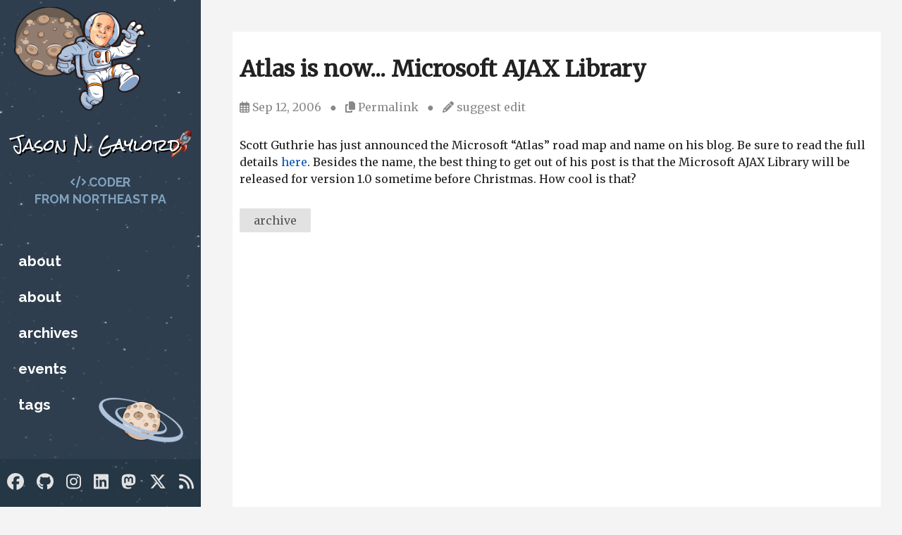

--- FILE ---
content_type: text/html; charset=utf-8
request_url: https://www.jasongaylord.com/blog/2006/09/12/atlas-is-now-microsoft-ajax-library
body_size: 3302
content:
<!DOCTYPE html>
<html lang="en">
    <head>
    <meta charset="utf-8">
    <meta http-equiv="X-UA-Compatible" content="IE=edge">
    <meta name="viewport" content="width=device-width, initial-scale=1">
    <link type="application/atom+xml" rel="alternate" href="https://www.jasongaylord.com/feed.xml" title="Jason N. Gaylord" />
    <!-- Begin Jekyll SEO tag v2.8.0 -->
<title>Atlas is now… Microsoft AJAX Library | Jason N. Gaylord</title>
<meta name="generator" content="Jekyll v3.10.0" />
<meta property="og:title" content="Atlas is now… Microsoft AJAX Library" />
<meta name="author" content="Jason Gaylord" />
<meta property="og:locale" content="en_US" />
<meta name="description" content="Scott Guthrie has just announced the Microsoft “Atlas” road map and name on his blog. Be sure to read the full details here. Besides the name, the best thing to get out of his post is that the Microsoft AJAX Library will be released for version 1.0 sometime before Christmas. How cool is that?" />
<meta property="og:description" content="Scott Guthrie has just announced the Microsoft “Atlas” road map and name on his blog. Be sure to read the full details here. Besides the name, the best thing to get out of his post is that the Microsoft AJAX Library will be released for version 1.0 sometime before Christmas. How cool is that?" />
<link rel="canonical" href="https://www.jasongaylord.com/blog/2006/09/12/atlas-is-now-microsoft-ajax-library" />
<meta property="og:url" content="https://www.jasongaylord.com/blog/2006/09/12/atlas-is-now-microsoft-ajax-library" />
<meta property="og:site_name" content="Jason N. Gaylord" />
<meta property="og:type" content="article" />
<meta property="article:published_time" content="2006-09-12T08:57:00-04:00" />
<meta name="twitter:card" content="summary" />
<meta property="twitter:title" content="Atlas is now… Microsoft AJAX Library" />
<meta name="twitter:site" content="@jgaylord" />
<meta name="twitter:creator" content="@Jason Gaylord" />
<meta name="google-site-verification" content="cjbVriPAfj0T_WG2hUu3GJTxRjCnWCZ6veDMczcUEHg" />
<script type="application/ld+json">
{"@context":"https://schema.org","@type":"BlogPosting","author":{"@type":"Person","name":"Jason Gaylord"},"dateModified":"2006-09-12T08:57:00-04:00","datePublished":"2006-09-12T08:57:00-04:00","description":"Scott Guthrie has just announced the Microsoft “Atlas” road map and name on his blog. Be sure to read the full details here. Besides the name, the best thing to get out of his post is that the Microsoft AJAX Library will be released for version 1.0 sometime before Christmas. How cool is that?","headline":"Atlas is now… Microsoft AJAX Library","mainEntityOfPage":{"@type":"WebPage","@id":"https://www.jasongaylord.com/blog/2006/09/12/atlas-is-now-microsoft-ajax-library"},"url":"https://www.jasongaylord.com/blog/2006/09/12/atlas-is-now-microsoft-ajax-library"}</script>
<!-- End Jekyll SEO tag -->

    
    <link rel="stylesheet" href="/assets/style.css">
<link rel="stylesheet" href="/assets/syntax-highlight.css">
<link href="https://fonts.googleapis.com/css?family=Merriweather:400|Lato|Raleway:700,900" rel="stylesheet">
<script src="https://kit.fontawesome.com/506794c6fa.js" crossorigin="anonymous"></script>
    <script src="/assets/js/utils.js"></script>
    
      <script>
  window.ga=window.ga||function(){(ga.q=ga.q||[]).push(arguments)};ga.l=+new Date;
  ga('create', 'UA-2053573-1', 'auto');
  ga('send', 'pageview');
</script>
<script async src='https://www.google-analytics.com/analytics.js'></script>
    
    
      <script data-ad-client="ca-pub-2663334448189019" async src="https://pagead2.googlesyndication.com/pagead/js/adsbygoogle.js"></script>
    
    
      <link href="https://fonts.googleapis.com/css?family=Rock+Salt:400" rel="stylesheet">
<link rel="apple-touch-icon" sizes="57x57" href="/assets/icons/apple-icon-57x57.png">
<link rel="apple-touch-icon" sizes="60x60" href="/assets/icons/apple-icon-60x60.png">
<link rel="apple-touch-icon" sizes="72x72" href="/assets/icons/apple-icon-72x72.png">
<link rel="apple-touch-icon" sizes="76x76" href="/assets/icons/apple-icon-76x76.png">
<link rel="apple-touch-icon" sizes="114x114" href="/assets/icons/apple-icon-114x114.png">
<link rel="apple-touch-icon" sizes="120x120" href="/assets/icons/apple-icon-120x120.png">
<link rel="apple-touch-icon" sizes="144x144" href="/assets/icons/apple-icon-144x144.png">
<link rel="apple-touch-icon" sizes="152x152" href="/assets/icons/apple-icon-152x152.png">
<link rel="apple-touch-icon" sizes="180x180" href="/assets/icons/apple-icon-180x180.png">
<link rel="icon" type="image/png" sizes="192x192" href="/assets/icons/android-icon-192x192.png">
<link rel="icon" type="image/png" sizes="32x32" href="/assets/icons/favicon-32x32.png">
<link rel="icon" type="image/png" sizes="96x96" href="/assets/icons/favicon-96x96.png">
<link rel="icon" type="image/png" sizes="16x16" href="/assets/icons/favicon-16x16.png">
<script src="https://cdn.jasongaylord.com/assets/js/clipboard.js"></script>
<script src="https://cdn.jasongaylord.com/assets/js/lazysizes.min.js"></script>
    
    
  </head>
    <body>
        <header class="header">
    
    <a href="/" title="Jason N. Gaylord" aria-label="Jason N. Gaylord"><img src="https://cdn.jasongaylord.com/images/site/jason.png" alt="Jason N. Gaylord" class="site-avatar"></a>
    
    <a href="/" class="site-title" rel="author" title="Jason N. Gaylord" aria-label="Jason N. Gaylord">Jason N. Gaylord</a>
    
    <div class="site-subtitle">
        <i class="fas fa-code"></i> Coder<br/> from Northeast PA
    </div>
    
    
      <img data-src="https://cdn.jasongaylord.com/images/site/smallplanet.png" class="lazyload planet1" alt="Small planet on JasonGaylord.com" />
<img data-src="https://cdn.jasongaylord.com/images/site/planetwithrings.png" class="lazyload planet2" alt="A planet with rings on JasonGaylord.com" />
<div class="rocket"><img data-src="https://cdn.jasongaylord.com/images/site/rocket.png" alt="Visit JasonGaylord.com" class="lazyload" /></div>

<div style="margin-left: -10px; margin-right: -10px; display: none;">
    <div class="lqm-ad">
        <div data-type="ad" data-publisher="lqm.jasongaylord.site" data-format="300x250" data-zone="menu"></div>
    </div>
</div>
    
    

    <div id="menu-toggle" class="menu-toggle"><i class="fas fa-bars" aria-hidden="true"></i><i class="fas fa-times" aria-hidden="true"></i></div>

    <div class="main-navigation" aria-label="Main Navigation">
         
      
        <nav class="site-nav">
          <ul>
              
              
              
              
              <li><a class="nav-link" href="/about-jason/" title="Who is Jason?" aria-label="Who is Jason?" target="">About</a></li>
              
            
              
              
              
              <li><a class="nav-link" href="/about-jason-old/" title="Who is Jason?" aria-label="Who is Jason?" target="">About</a></li>
              
            
              
              
              
              <li><a class="nav-link" href="/archives/" title="Archives" aria-label="Archives" target="">Archives</a></li>
              
            
              
              
              
              <li><a class="nav-link" href="/upcoming-tech-events/" title="Upcoming Technology Events" aria-label="Upcoming Technology Events" target="">Events</a></li>
              
            
              
              
              
              <li><a class="nav-link" href="/tags/" title="Tags" aria-label="Tags" target="">Tags</a></li>
              
            
            
          </ul>
        </nav>
      

      <div class="social-links">
          <ul class="social-media-list">
    
    <li><a href="https://www.facebook.com/jason.gaylord" target="_blank" title="Facebook" aria-label="Facebook" rel="noopener"><i class="fab fa-facebook"></i></a></li>
    <li><a href="https://github.com/jasongaylord" target="_blank" title="GitHub" aria-label="GitHub" rel="noopener"><i class="fab fa-github"></i></a></li>
    <li><a href="https://instagram.com/jason.gaylord" target="_blank" title="Instagram" aria-label="Instagram" rel="noopener"><i class="fab fa-instagram"></i></a></li>
    <li><a href="https://www.linkedin.com/in/jasongaylord" target="_blank" title="LinkedIn" aria-label="LinkedIn" rel="noopener"><i class="fab fa-linkedin"></i></a></li>
    <li><a href="https://techhub.social/@jasongaylord" target="_blank" title="Mastodon" aria-label="Mastodon" rel="me"><i class="fab fa-mastodon"></i></a></li>
    
    
    
    <li><a href="https://twitter.com/jgaylord" target="_blank" title="Twitter" aria-label="Twitter"><i class="fab fa-x-twitter" rel="noopener"></i></a></li>
    
    <li><a href="" target="_blank" title="RSS" aria-label="RSS" rel="noopener"><i class="fas fa-rss"></i></a></li>
</ul>
      </div>
    </div>
</header>

        <main class="page-content" aria-label="Content">

                <div style="text-align:center;margin-bottom:15px;">
    <div class="desktop ad" data-type="ad" data-publisher="lqm.jasongaylord.site" data-format="728x90" data-zone="post"></div>
    <div class="mobile ad" data-type="ad" data-publisher="lqm.jasongaylord.site" data-format="300x250" data-zone="post"></div>
</div>

<div class="wrapper">
  <article class="post h-entry" itemscope itemtype="http://schema.org/BlogPosting">
    <header class="post-header">
      <h1 class="post-title p-name" itemprop="name headline">Atlas is now... Microsoft AJAX Library</h1>
      <div class="post-header">
    <i class="far fa-calendar-alt"></i>
    <time class="date dt-published" datetime="2006-09-12T08:57:00-04:00" itemprop="datePublished">
        
        Sep 12, 2006
    </time>

    &nbsp;
    &#9679;
    &nbsp;

    
    

       
        <span class="cursor" data-copy-text="https://jasong.us/3g7VsUo"><i class="fas fa-copy"></i> Permalink</span>

        &nbsp;
        &#9679;
        &nbsp;
    

    <i class="fas fa-pencil-alt"></i>
    <span class="edit">





<a href="https://github.com/jasongaylord//JasonGaylord.com/edit/master/_posts/2006/09/2006-09-12-atlas-is-now-microsoft-ajax-library.md" target="_blank" title="Suggest an edit" aria-label="Suggest an edit" rel="noopener">suggest edit</a></span>
</div>
    </header>
  
    <div class="post-content e-content" itemprop="articleBody">
      <p>Scott Guthrie has just announced the Microsoft “Atlas” road map and name on his blog. Be sure to read the full details <a href="http://weblogs.asp.net/scottgu/archive/2006/09/11/_2200_Atlas_2200_-1.0-Naming-and-Roadmap.aspx">here</a>. Besides the name, the best thing to get out of his post is that the Microsoft AJAX Library will be released for version 1.0 sometime before Christmas. How cool is that?</p>

    </div>

    <div class="meta">
<ul class="tags">

  <li><a href="/tags/#archive" title="archive" aria-label="archive">archive</a></li>
</ul>
</div>
  
    <div style="text-align:center; margin: 30px 0;">
        <div class="desktop ad" data-type="ad" data-publisher="lqm.jasongaylord.site" data-format="728x90" data-zone="post"></div>
        <div class="mobile ad" data-type="ad" data-publisher="lqm.jasongaylord.site" data-format="300x250" data-zone="post"></div>
    </div>

    
      
  

  <div id="disqus_thread"></div>
  <script>
    var disqus_config = function () {
      this.page.url = 'https://www.jasongaylord.com/blog/2006/09/12/atlas-is-now-microsoft-ajax-library';
      this.page.identifier = 'https://www.jasongaylord.com/blog/2006/09/12/atlas-is-now-microsoft-ajax-library';
    };

    (function() {
      var d = document, s = d.createElement('script');

      s.src = 'https://jasongaylord.disqus.com/embed.js';

      s.setAttribute('data-timestamp', +new Date());
      (d.head || d.body).appendChild(s);
    })();
  </script>
  <noscript>Please enable JavaScript to view the <a href="https://disqus.com/?ref_noscript" rel="nofollow">comments powered by Disqus.</a></noscript>


    
  
    <a class="u-url" href="/blog/2006/09/12/atlas-is-now-microsoft-ajax-library" hidden></a>
  </article>
</div>
            </div>
            <footer>
    &copy; 2003-2025 Jason N. Gaylord. Theme from <a href="https://github.com/jasongaylord/SpaacedOut" target="_blank">jasongaylord/SpaacedOut</a> v1.3.7
</footer>
        </main>
        <script>
    function _dmBootstrap(file) {
        var _dma = document.createElement('script');
        _dma.type = 'text/javascript';
        _dma.async = true;
        _dma.src = ('https:' == document.location.protocol ? 'https://' : 'http://') + file;
        (document.getElementsByTagName('head')[0] || document.getElementsByTagName('body')[0]).appendChild(_dma);
    }
    function _dmFollowup(file) { if (typeof DMAds === 'undefined') _dmBootstrap('cdn2.DeveloperMedia.com/a.min.js'); }
    (function () { _dmBootstrap('cdn1.DeveloperMedia.com/a.min.js'); setTimeout(_dmFollowup, 2000); })();
    </script>
    </body>
</html>

--- FILE ---
content_type: text/html; charset=utf-8
request_url: https://www.google.com/recaptcha/api2/aframe
body_size: 266
content:
<!DOCTYPE HTML><html><head><meta http-equiv="content-type" content="text/html; charset=UTF-8"></head><body><script nonce="zK0npNAxF-claZiHlrwklw">/** Anti-fraud and anti-abuse applications only. See google.com/recaptcha */ try{var clients={'sodar':'https://pagead2.googlesyndication.com/pagead/sodar?'};window.addEventListener("message",function(a){try{if(a.source===window.parent){var b=JSON.parse(a.data);var c=clients[b['id']];if(c){var d=document.createElement('img');d.src=c+b['params']+'&rc='+(localStorage.getItem("rc::a")?sessionStorage.getItem("rc::b"):"");window.document.body.appendChild(d);sessionStorage.setItem("rc::e",parseInt(sessionStorage.getItem("rc::e")||0)+1);localStorage.setItem("rc::h",'1769018804073');}}}catch(b){}});window.parent.postMessage("_grecaptcha_ready", "*");}catch(b){}</script></body></html>

--- FILE ---
content_type: text/javascript
request_url: https://cdn.jasongaylord.com/assets/js/clipboard.js
body_size: 684
content:
SpaacedOut.ready(function() {

    var copy_elements = document.querySelectorAll("[data-copy-text]");
    var copy_count;

    for (copy_count = 0; copy_count < copy_elements.length; copy_count++) {
        copy_elements[copy_count].addEventListener("click", async(event) => {
            if (!navigator.clipboard) {
                return;
            }

            try {
                var copy_value = event.srcElement.getAttribute("data-copy-text");
                await navigator.clipboard.writeText(copy_value);

                //event.target.dataset.clipboard = copy_value;
                //setTimeout(() => {
                //delete event.target.dataset.clipboard;
                //}, 1500); 
            } catch (error) {
                console.error("copy failed", error);
            }
        });
    }
});

--- FILE ---
content_type: application/javascript; charset=utf-8
request_url: https://www.jasongaylord.com/assets/js/utils.js
body_size: 939
content:
// Borrowed from haacked/haackbar and modified for many purposes.
var SpaacedOut = (function() {
    // NodeList foreach Polyfill
    if (window.NodeList && !NodeList.prototype.forEach) {
        NodeList.prototype.forEach = function (callback, thisArg) {
            thisArg = thisArg || window
            for (var i = 0; i < this.length; i++) {
                callback.call(thisArg, this[i], i, this)
            }
        }
    }
  
    // Return the namespace object.
    return {
        ready: function(init) {
          if (document.readyState === "complete" || (document.readyState !== "loading" && !document.documentElement.doScroll)) {
                window.setTimeout(init)
          }
          else {
            var completed = function() {
              document.removeEventListener("DOMContentLoaded", completed)
                window.removeEventListener("load", completed)
              init()
            }
            document.addEventListener("DOMContentLoaded", completed)
            window.addEventListener("load", completed)
          }
        },
        get: function(elementId) {
          var element = document.getElementById(elementId)
          if (element)
            return element
          var elements = document.getElementsByClassName(elementId)
          if (elements && elements.length > 0)
            return elements[0]
          return null
        },
        codeIdentity: function() {
          document.querySelectorAll(".highlighter-rouge, figure.highlight").forEach(i => {
            i.setAttribute("data-lang", "code");
            var l = i.getAttribute("class").split("language-");
            if (l.length > 1) {
              var lang = l[1].split(" ");
              if (lang.length > 0) {
                i.setAttribute("data-lang", lang[0]);
              }
            }
            //1 < l.length && (l = l[1].split(" "[0], i.setAttribute("data-lang", l)));
          });
        },
        setupMenuToggle: function() {
          var menuToggle = document.getElementById('menu-toggle');
          if (menuToggle) {
            menuToggle.addEventListener('click', function(e){
              document.body.classList.toggle('menu--opened');
              SpaacedOut.menuToggleIcon();
              e.preventDefault();
            },false);
            document.body.classList.remove('menu--opened');
          
            window.addEventListener('resize', function () {
              if (menuToggle.offsetParent === null) {
                document.body.classList.remove('menu--opened');
              }
            }, true);
          }
        },
        menuToggleIcon: function() {
          var menuToggle = document.getElementById('menu-toggle');
          if (document.body.classList.contains('menu--opened')) {
            menuToggle.getElementsByClassName('fa-bars')[0].style.display = "none";
            menuToggle.getElementsByClassName('fa-bars')[0].style.visibility = "hidden";
            menuToggle.getElementsByClassName('fa-times')[0].style.display = "block";
            menuToggle.getElementsByClassName('fa-times')[0].style.visibility = "visible";
          } else {
            menuToggle.getElementsByClassName('fa-bars')[0].style.display = "block";
            menuToggle.getElementsByClassName('fa-bars')[0].style.visibility = "visible";
            menuToggle.getElementsByClassName('fa-times')[0].style.display = "none";
            menuToggle.getElementsByClassName('fa-times')[0].style.visibility = "hidden";
          }
        },
        setPostLinkTargetToBlank: function() {
          var postContent = document.getElementsByClassName("post-content");
          if (postContent.length > 0) {
            var links = postContent[0].getElementsByTagName("a");
            for (var link of links) {
              if (link.hash.length == 0) {
                link.setAttribute("target", "_blank");
                link.setAttribute("rel", "noopener");
              }
            }
          }
        }
    };
  })()
  
  // This sets the `current-page` css class on the nav link
  // that points to the current page so we can render it differently
  // We do this in JS so that we can cache the header once rather than
  // generate it for every single page.
  SpaacedOut.ready(function() {
    // Set current page on navigation
    const path = window.location.pathname
    const currentPageLink = document.querySelector('.site-nav li a[href="' + path + '"]')
    if (currentPageLink) {
      const listItem = currentPageLink.parentElement
      listItem.classList.add('current-page')
      const span = document.createElement('span')
      span.innerText = currentPageLink.textContent
      listItem.appendChild(span)
      listItem.removeChild(currentPageLink)
    }
    SpaacedOut.codeIdentity();
    SpaacedOut.setupMenuToggle();
    SpaacedOut.menuToggleIcon();
    SpaacedOut.setPostLinkTargetToBlank();
})

--- FILE ---
content_type: text/plain
request_url: https://www.google-analytics.com/j/collect?v=1&_v=j102&a=444742936&t=pageview&_s=1&dl=https%3A%2F%2Fwww.jasongaylord.com%2Fblog%2F2006%2F09%2F12%2Fatlas-is-now-microsoft-ajax-library&ul=en-us%40posix&dt=Atlas%20is%20now%E2%80%A6%20Microsoft%20AJAX%20Library%20%7C%20Jason%20N.%20Gaylord&sr=1280x720&vp=1280x720&_u=IEBAAEABAAAAACAAI~&jid=560707455&gjid=1374063827&cid=448432836.1769018802&tid=UA-2053573-1&_gid=208305420.1769018802&_r=1&_slc=1&z=417332585
body_size: -451
content:
2,cG-GM5CBM3839